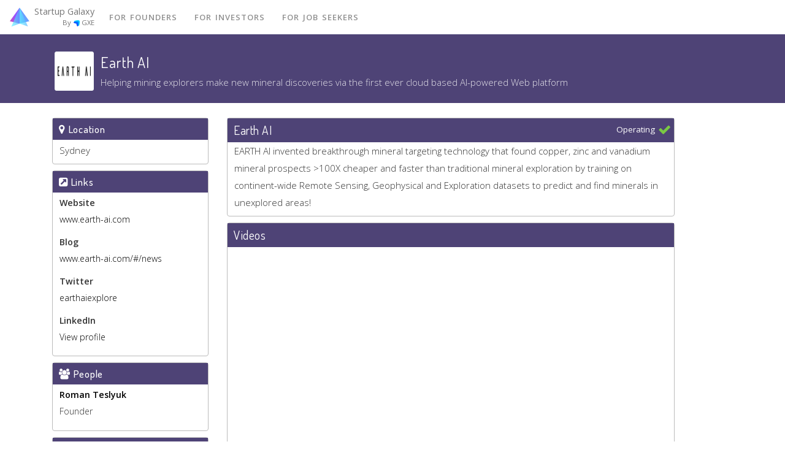

--- FILE ---
content_type: text/html; charset=utf-8
request_url: https://startupgalaxy.com.au/startups/earth-ai
body_size: 7920
content:
<!DOCTYPE html>
<html>
<head>
	<meta charset="utf-8" />
	<meta name="viewport" content="width=device-width, initial-scale=1.0, shrink-to-fit=no" />
	<title>Earth AI - Startup Galaxy</title>
	
	<link rel="shortcut icon" href="/favicon.ico?v=1"/>
	<link rel="stylesheet" href="https://maxcdn.bootstrapcdn.com/bootstrap/4.0.0/css/bootstrap.min.css" integrity="sha384-Gn5384xqQ1aoWXA+058RXPxPg6fy4IWvTNh0E263XmFcJlSAwiGgFAW/dAiS6JXm" crossorigin="anonymous">
	<link rel="stylesheet" href="/sites/shared/css/shared.css?v=l59o9qbVyPGH3O7u6YE_f3G0sBzEB37qQw68CRNuAsQ" />
	<link rel="stylesheet" href="/sites/shared/css/font-awesome.min.css?v=eZrrJcwDc_3uDhsdt61sL2oOBY362qM3lon1gyExkL0" />
	<link rel="stylesheet" href="/sites/shared/css/loading.min.css?v=OWUf_zitMF-vKrXDS1k1P7ZzFVgo8euSyVN0SpvHoHk" />
	<link rel="stylesheet" href="/sites/shared/css/ldbtn.min.css?v=sSl7AcdwPtSH-uYsG7oWrffScVXzmmuZ34Er3Lztv_U" />
	<link rel="stylesheet" href="/sites/venture/theme/css/page.css?v=Qk7Fj1qaEUQP9ZTw1PRMakzwIgDMyJC3EH6OuRFVGV4" />
	<link rel="stylesheet" href="/sites/venture/css/venture.css?v=LR1pFgpSKBJkXDa5w37aO4HtS4_UFiXCeO3I_B7GBsI" />
	<script src="https://cdnjs.cloudflare.com/ajax/libs/jquery/3.6.0/jquery.min.js" integrity="sha512-894YE6QWD5I59HgZOGReFYm4dnWc1Qt5NtvYSaNcOP+u1T9qYdvdihz0PPSiiqn/+/3e7Jo4EaG7TubfWGUrMQ==" crossorigin="anonymous" referrerpolicy="no-referrer"></script>	
	<script src="https://cdnjs.cloudflare.com/ajax/libs/popper.js/1.12.9/umd/popper.min.js" integrity="sha384-ApNbgh9B+Y1QKtv3Rn7W3mgPxhU9K/ScQsAP7hUibX39j7fakFPskvXusvfa0b4Q" crossorigin="anonymous"></script>
	<script src="https://cdnjs.cloudflare.com/ajax/libs/tether/1.4.0/js/tether.min.js"></script>
	<script src="https://maxcdn.bootstrapcdn.com/bootstrap/4.0.0/js/bootstrap.min.js" integrity="sha384-JZR6Spejh4U02d8jOt6vLEHfe/JQGiRRSQQxSfFWpi1MquVdAyjUar5+76PVCmYl" crossorigin="anonymous"></script>
	<script src="https://cdn.jsdelivr.net/algoliasearch/3/algoliasearch.min.js"></script>
	<script src="https://cdn.jsdelivr.net/autocomplete.js/0/autocomplete.jquery.min.js"></script>
	<script src="https://cdnjs.cloudflare.com/ajax/libs/moment.js/2.24.0/moment.min.js"></script>
	<script src="/lib/select2/js/select2.min.js?v=yEZ7mPESuxsGozzeZqcN6FwF0ipFX5H1klVMgEpQpyk"></script>
	<link href="/lib/select2/css/select2.min.css?v=FdatTf20PQr_rWg-cAKfl6j4_IY3oohFAJ7gVC3M34E" type="text/css" rel="stylesheet" />
	<script src="/sites/shared/js/shared.js?v=fghYbGGQU0wtj3-RGm7Vxg07H_TL_fGmGnbDEYrOCsI"></script>

	

	<meta property="og:type" content="website" />
	<meta property="og:url" content="https://startupgalaxy.com.au/startups/earth-ai" />
	<meta property="og:title" content="Earth AI - Startup Galaxy" />
	<meta property="og:image" content="https://startupgalaxy.com.au/businesses/earth-ai/logo.png?t=1594300271&amp;size=Profile" />
	<meta property="og:image:width" content="208" />
	<meta property="og:image:height" content="208" />
	<meta property="og:site_name" content="Startup Galaxy" />
	<meta property="og:description" content="Helping mining explorers make new mineral discoveries via the first ever cloud based AI-powered Web platform" />
	<meta name="description" content="Helping mining explorers make new mineral discoveries via the first ever cloud based AI-powered Web platform" />

	
	
	<script>
	var _rollbarConfig = {
	    accessToken: "ee3c375894d04aec9293ab884df93a41",
	    captureUncaught: true,
	    captureUnhandledRejections: true,
	    payload: {
			environment: "prod",
	        client: {
	            javascript: {
	                code_version: '1.0.0',
	            }
	        }
	    }
	};
	// Rollbar Snippet
	!function(r){var e={};function o(n){if(e[n])return e[n].exports;var t=e[n]={i:n,l:!1,exports:{}};return r[n].call(t.exports,t,t.exports,o),t.l=!0,t.exports}o.m=r,o.c=e,o.d=function(r,e,n){o.o(r,e)||Object.defineProperty(r,e,{enumerable:!0,get:n})},o.r=function(r){"undefined"!=typeof Symbol&&Symbol.toStringTag&&Object.defineProperty(r,Symbol.toStringTag,{value:"Module"}),Object.defineProperty(r,"__esModule",{value:!0})},o.t=function(r,e){if(1&e&&(r=o(r)),8&e)return r;if(4&e&&"object"==typeof r&&r&&r.__esModule)return r;var n=Object.create(null);if(o.r(n),Object.defineProperty(n,"default",{enumerable:!0,value:r}),2&e&&"string"!=typeof r)for(var t in r)o.d(n,t,function(e){return r[e]}.bind(null,t));return n},o.n=function(r){var e=r&&r.__esModule?function(){return r.default}:function(){return r};return o.d(e,"a",e),e},o.o=function(r,e){return Object.prototype.hasOwnProperty.call(r,e)},o.p="",o(o.s=0)}([function(r,e,o){"use strict";var n=o(1),t=o(5);_rollbarConfig=_rollbarConfig||{},_rollbarConfig.rollbarJsUrl=_rollbarConfig.rollbarJsUrl||"https://cdn.rollbar.com/rollbarjs/refs/tags/v2.24.0/rollbar.min.js",_rollbarConfig.async=void 0===_rollbarConfig.async||_rollbarConfig.async;var a=n.setupShim(window,_rollbarConfig),l=t(_rollbarConfig);window.rollbar=n.Rollbar,a.loadFull(window,document,!_rollbarConfig.async,_rollbarConfig,l)},function(r,e,o){"use strict";var n=o(2),t=o(3);function a(r){return function(){try{return r.apply(this,arguments)}catch(r){try{console.error("[Rollbar]: Internal error",r)}catch(r){}}}}var l=0;function i(r,e){this.options=r,this._rollbarOldOnError=null;var o=l++;this.shimId=function(){return o},"undefined"!=typeof window&&window._rollbarShims&&(window._rollbarShims[o]={handler:e,messages:[]})}var s=o(4),d=function(r,e){return new i(r,e)},c=function(r){return new s(d,r)};function u(r){return a((function(){var e=this,o=Array.prototype.slice.call(arguments,0),n={shim:e,method:r,args:o,ts:new Date};window._rollbarShims[this.shimId()].messages.push(n)}))}i.prototype.loadFull=function(r,e,o,n,t){var l=!1,i=e.createElement("script"),s=e.getElementsByTagName("script")[0],d=s.parentNode;i.crossOrigin="",i.src=n.rollbarJsUrl,o||(i.async=!0),i.onload=i.onreadystatechange=a((function(){if(!(l||this.readyState&&"loaded"!==this.readyState&&"complete"!==this.readyState)){i.onload=i.onreadystatechange=null;try{d.removeChild(i)}catch(r){}l=!0,function(){var e;if(void 0===r._rollbarDidLoad){e=new Error("rollbar.js did not load");for(var o,n,a,l,i=0;o=r._rollbarShims[i++];)for(o=o.messages||[];n=o.shift();)for(a=n.args||[],i=0;i<a.length;++i)if("function"==typeof(l=a[i])){l(e);break}}"function"==typeof t&&t(e)}()}})),d.insertBefore(i,s)},i.prototype.wrap=function(r,e,o){try{var n;if(n="function"==typeof e?e:function(){return e||{}},"function"!=typeof r)return r;if(r._isWrap)return r;if(!r._rollbar_wrapped&&(r._rollbar_wrapped=function(){o&&"function"==typeof o&&o.apply(this,arguments);try{return r.apply(this,arguments)}catch(o){var e=o;throw e&&("string"==typeof e&&(e=new String(e)),e._rollbarContext=n()||{},e._rollbarContext._wrappedSource=r.toString(),window._rollbarWrappedError=e),e}},r._rollbar_wrapped._isWrap=!0,r.hasOwnProperty))for(var t in r)r.hasOwnProperty(t)&&(r._rollbar_wrapped[t]=r[t]);return r._rollbar_wrapped}catch(e){return r}};for(var p="log,debug,info,warn,warning,error,critical,global,configure,handleUncaughtException,handleAnonymousErrors,handleUnhandledRejection,captureEvent,captureDomContentLoaded,captureLoad".split(","),f=0;f<p.length;++f)i.prototype[p[f]]=u(p[f]);r.exports={setupShim:function(r,e){if(r){var o=e.globalAlias||"Rollbar";if("object"==typeof r[o])return r[o];r._rollbarShims={},r._rollbarWrappedError=null;var l=new c(e);return a((function(){e.captureUncaught&&(l._rollbarOldOnError=r.onerror,n.captureUncaughtExceptions(r,l,!0),e.wrapGlobalEventHandlers&&t(r,l,!0)),e.captureUnhandledRejections&&n.captureUnhandledRejections(r,l,!0);var a=e.autoInstrument;return!1!==e.enabled&&(void 0===a||!0===a||"object"==typeof a&&a.network)&&r.addEventListener&&(r.addEventListener("load",l.captureLoad.bind(l)),r.addEventListener("DOMContentLoaded",l.captureDomContentLoaded.bind(l))),r[o]=l,l}))()}},Rollbar:c}},function(r,e,o){"use strict";function n(r,e,o,n){r._rollbarWrappedError&&(n[4]||(n[4]=r._rollbarWrappedError),n[5]||(n[5]=r._rollbarWrappedError._rollbarContext),r._rollbarWrappedError=null);var t=e.handleUncaughtException.apply(e,n);o&&o.apply(r,n),"anonymous"===t&&(e.anonymousErrorsPending+=1)}r.exports={captureUncaughtExceptions:function(r,e,o){if(r){var t;if("function"==typeof e._rollbarOldOnError)t=e._rollbarOldOnError;else if(r.onerror){for(t=r.onerror;t._rollbarOldOnError;)t=t._rollbarOldOnError;e._rollbarOldOnError=t}e.handleAnonymousErrors();var a=function(){var o=Array.prototype.slice.call(arguments,0);n(r,e,t,o)};o&&(a._rollbarOldOnError=t),r.onerror=a}},captureUnhandledRejections:function(r,e,o){if(r){"function"==typeof r._rollbarURH&&r._rollbarURH.belongsToShim&&r.removeEventListener("unhandledrejection",r._rollbarURH);var n=function(r){var o,n,t;try{o=r.reason}catch(r){o=void 0}try{n=r.promise}catch(r){n="[unhandledrejection] error getting `promise` from event"}try{t=r.detail,!o&&t&&(o=t.reason,n=t.promise)}catch(r){}o||(o="[unhandledrejection] error getting `reason` from event"),e&&e.handleUnhandledRejection&&e.handleUnhandledRejection(o,n)};n.belongsToShim=o,r._rollbarURH=n,r.addEventListener("unhandledrejection",n)}}}},function(r,e,o){"use strict";function n(r,e,o){if(e.hasOwnProperty&&e.hasOwnProperty("addEventListener")){for(var n=e.addEventListener;n._rollbarOldAdd&&n.belongsToShim;)n=n._rollbarOldAdd;var t=function(e,o,t){n.call(this,e,r.wrap(o),t)};t._rollbarOldAdd=n,t.belongsToShim=o,e.addEventListener=t;for(var a=e.removeEventListener;a._rollbarOldRemove&&a.belongsToShim;)a=a._rollbarOldRemove;var l=function(r,e,o){a.call(this,r,e&&e._rollbar_wrapped||e,o)};l._rollbarOldRemove=a,l.belongsToShim=o,e.removeEventListener=l}}r.exports=function(r,e,o){if(r){var t,a,l="EventTarget,Window,Node,ApplicationCache,AudioTrackList,ChannelMergerNode,CryptoOperation,EventSource,FileReader,HTMLUnknownElement,IDBDatabase,IDBRequest,IDBTransaction,KeyOperation,MediaController,MessagePort,ModalWindow,Notification,SVGElementInstance,Screen,TextTrack,TextTrackCue,TextTrackList,WebSocket,WebSocketWorker,Worker,XMLHttpRequest,XMLHttpRequestEventTarget,XMLHttpRequestUpload".split(",");for(t=0;t<l.length;++t)r[a=l[t]]&&r[a].prototype&&n(e,r[a].prototype,o)}}},function(r,e,o){"use strict";function n(r,e){this.impl=r(e,this),this.options=e,function(r){for(var e=function(r){return function(){var e=Array.prototype.slice.call(arguments,0);if(this.impl[r])return this.impl[r].apply(this.impl,e)}},o="log,debug,info,warn,warning,error,critical,global,configure,handleUncaughtException,handleAnonymousErrors,handleUnhandledRejection,_createItem,wrap,loadFull,shimId,captureEvent,captureDomContentLoaded,captureLoad".split(","),n=0;n<o.length;n++)r[o[n]]=e(o[n])}(n.prototype)}n.prototype._swapAndProcessMessages=function(r,e){var o,n,t;for(this.impl=r(this.options);o=e.shift();)n=o.method,t=o.args,this[n]&&"function"==typeof this[n]&&("captureDomContentLoaded"===n||"captureLoad"===n?this[n].apply(this,[t[0],o.ts]):this[n].apply(this,t));return this},r.exports=n},function(r,e,o){"use strict";r.exports=function(r){return function(e){if(!e&&!window._rollbarInitialized){for(var o,n,t=(r=r||{}).globalAlias||"Rollbar",a=window.rollbar,l=function(r){return new a(r)},i=0;o=window._rollbarShims[i++];)n||(n=o.handler),o.handler._swapAndProcessMessages(l,o.messages);window[t]=n,window._rollbarInitialized=!0}}}}]);
	// End Rollbar Snippet
	</script>

</head>
<body>
	
		<nav class="nav nav-navbar navbar navbar-expand-lg navbar-dark" data-navbar="static">			 
			<a class="navbar-brand" href="/">
					<img class="logo-dark" src="/sites/shared/images/logos/logo-64.png">
					<div class="logo-title">
						<div class="m-0 p-0 line-height-1">
							Startup Galaxy
						</div>
						<div class="line-height-1 text-right" style="font-size: 0.7rem; margin-top: 5px">
							<div class="d-inline-block">By </div><img src="/sites/shared/images/logos/gxe-logo.png" class="m-0 p-0 ml-1 align-middle" style="width: 10px; height: 10px;"> GXE
						</div>
					</div>
			</a>
			

			<button class="navbar-toggler" type="button" data-toggle="collapse" data-target="#navbarNavDropdown" aria-controls="navbarNavDropdown" aria-expanded="false" aria-label="Toggle navigation">
				<span class="navbar-toggler-icon"></span>
			</button>

			<div class="collapse navbar-collapse" id="navbarNavDropdown">
				<ul class="navbar-nav mr-auto sg-custom-highlight">
					
						<li class="nav-item">
							<a class="nav-link" href="/founders">
								<span class="d-none d-xl-inline">
									For founders
								</span>
								<span class="d-xl-none">
									Founders
								</span>
							</a>
						</li>
						<li class="nav-item">
							<a class="nav-link" href="/invest">
								<span class="d-none d-xl-inline">
									For investors
								</span>
								<span class="d-xl-none">
									Invest
								</span>
							</a>
						</li>
						<li class="nav-item">
							<a class="nav-link" href="/jobs">
								<span class="d-none d-xl-inline">
									For job seekers
								</span>
								<span class="d-xl-none">
									Jobs
								</span>
							</a>
						</li>
				</ul>
				<ul class="navbar-nav">

				</ul>
			</div>
		</nav>


	<main class="main-content">


	<section class="section text-white bg-dark" style="background-image: linear-gradient(-20deg, #4e4376 0%, #4e4376 100%); ">
		<div class="container">
			<div class="d-flex flex-row">
				<div class="p-1">
					<img src="/businesses/earth-ai/logo.png?t=1594300271&amp;size=Icon" class="img-thumbnail" width="64" />
				</div>
				<div class="p-1">
					<div style="margin-left: 3px">
						<h4 style="padding: 0; margin: 0;">Earth AI</h4>
						<span>Helping mining explorers make new mineral discoveries via the first ever cloud based AI-powered Web platform</span>
					</div>
				</div>
			</div>
		</div>
	</section>

		<div class="container-fluid">
			



<div class="mt-5 business-details startup">
	<div class="container">
		<div class="row">
			<!-- Center -->
			<div class="col-sm-8 order-sm-8">
				
				<div class="card border large-module themed-module">
					<div class="card-body">
						<div class="themed-module-header">
							<div class="gap-xy">
								<h5 class="card-title">Earth AI</h5>
								<div class="pull-right">	
<div class="status-indicator operating">
			<div class="text">Operating</div>
			<i class="fa fa-check Operating"></i>
</div>
</div>
							</div>
						</div>
						<p class="card-text themed-module-content">
							<span style="white-space: pre-line">EARTH AI invented breakthrough mineral targeting technology that found copper, zinc and vanadium mineral prospects &gt;100X cheaper and faster than traditional mineral exploration by training on continent-wide Remote Sensing, Geophysical and Exploration datasets to predict and find minerals in unexplored areas!</span>
						</p>
					</div>
				</div>

				<!-- Videos -->
<div class="card border module themed-module large-module Normal"><div class="card-body"><h5 class="themed-module-header card-title">Videos</h5><div class="themed-module-content">
	
		<span>
			<iframe width="100%" height="315" src="https://www.youtube.com/embed/nXtfjjoRCbE" frameborder="0" allowfullscreen></iframe>
		</span>
</div></div></div>
				<!-- Job Ads -->

				<!-- Audio -->

				<!-- Investors -->
					<div class="card border module themed-module large-module Normal"><div class="card-body"><h5 class="themed-module-header card-title">Investors</h5><div class="themed-module-content">
						<div class="business-list">
		<div class="row">
			<div class="col-12">
					<div class="card business-tile investor" data-toggle="popover" data-trigger="hover" data-title="AirTree Ventures" data-business-summary="Investing in world-class Australian entrepreneurs building the exceptional companies of tomorrow" data-business-type="Investor" data-html="true">
						<a href="/investors/airtree" class="tile-link"></a>
						<div class="gradient">Investor</div>
						<div class="tile-body">
							<img class="card-img-top tile-logo" src="/businesses/airtree/logo.png?t=1555317083&amp;size=Icon">
							<div class="card-body">
								<h4 class="card-title">AirTree Ventures</h4>
								<p class="card-text"></p>
							</div>
						</div>
					</div>
					<div class="card business-tile investor" data-toggle="popover" data-trigger="hover" data-title="Blackbird Ventures" data-business-summary="Supercharging Australia&#x2019;s most ambitious founders" data-business-type="Investor" data-html="true">
						<a href="/investors/blackbird-ventures" class="tile-link"></a>
						<div class="gradient">Investor</div>
						<div class="tile-body">
							<img class="card-img-top tile-logo" src="/businesses/blackbird-ventures/logo.png?t=1497247886&amp;size=Icon">
							<div class="card-body">
								<h4 class="card-title">Blackbird Ventures</h4>
								<p class="card-text"></p>
							</div>
						</div>
					</div>
					<div class="card business-tile investor" data-toggle="popover" data-trigger="hover" data-title="Gagarin Capital Partners" data-business-summary="An early-stage venture capital firm focused on applications of AI across all industries" data-business-type="Investor" data-html="true">
						<a href="/investors/gagarin-capital-partners-save" class="tile-link"></a>
						<div class="gradient">Investor</div>
						<div class="tile-body">
							<img class="card-img-top tile-logo" src="/businesses/gagarin-capital-partners-save/logo.png?t=1594300420&amp;size=Icon">
							<div class="card-body">
								<h4 class="card-title">Gagarin Capital Partners</h4>
								<p class="card-text"></p>
							</div>
						</div>
					</div>
			</div>
		</div>
</div>

					</div></div></div>
				
				<!-- Accelerators -->
					<div class="card border module themed-module large-module Normal"><div class="card-body"><h5 class="themed-module-header card-title">Accelerators</h5><div class="themed-module-content">
							<h6>Other</h6>
<div class="business-list">
		<div class="row">
			<div class="col-12">
					<div class="card business-tile accelerator" data-toggle="popover" data-trigger="hover" data-title="Launch Pad - Western Sydney University" data-business-summary="Technology Business Incubator providing a supportive ecosystem for early-stage businesses in the Western Sydney region." data-business-type="Accelerator" data-html="true">
						<a href="/accelerators/launch-pad-western-sydney-university" class="tile-link"></a>
						<div class="gradient">Accelerator</div>
						<div class="tile-body">
							<img class="card-img-top tile-logo" src="/businesses/launch-pad-western-sydney-university/logo.png?t=1603769888&amp;size=Icon">
							<div class="card-body">
								<h4 class="card-title">Launch Pad - Western Sydney University</h4>
								<p class="card-text"></p>
							</div>
						</div>
					</div>
					<div class="card business-tile accelerator" data-toggle="popover" data-trigger="hover" data-title="Y Combinator" data-business-summary="A new model for funding early stage startups." data-business-type="Accelerator" data-html="true">
						<a href="/accelerators/y-combinator" class="tile-link"></a>
						<div class="gradient">Accelerator</div>
						<div class="tile-body">
							<img class="card-img-top tile-logo" src="/businesses/y-combinator/logo.png?t=1502415402&amp;size=Icon">
							<div class="card-body">
								<h4 class="card-title">Y Combinator</h4>
								<p class="card-text"></p>
							</div>
						</div>
					</div>
			</div>
		</div>
</div>
							<h6>Class: 9</h6>
<div class="business-list">
		<div class="row">
			<div class="col-12">
					<div class="card business-tile accelerator" data-toggle="popover" data-trigger="hover" data-title="Incubate" data-business-summary="Fostering entrepreneurs and launching startups on campus" data-business-type="Accelerator" data-html="true">
						<a href="/accelerators/incubate" class="tile-link"></a>
						<div class="gradient">Accelerator</div>
						<div class="tile-body">
							<img class="card-img-top tile-logo" src="/businesses/incubate/logo.png?t=1498878528&amp;size=Icon">
							<div class="card-body">
								<h4 class="card-title">Incubate</h4>
								<p class="card-text"></p>
							</div>
						</div>
					</div>
			</div>
		</div>
</div>
					</div></div></div>

				<!-- Images -->
<div class="card border module themed-module large-module Normal"><div class="card-body"><h5 class="themed-module-header card-title">Images</h5><div class="themed-module-content">
	
		<div class="text-center img-thumbnail" style="max-height: 300px; overflow-y: hidden">
			<a href="/images/screenshots/b391f323-1ba9-4ff2-8c42-a84600beb13a.png?t=1512992059" target="_blank">
				<img src="/images/screenshots/b391f323-1ba9-4ff2-8c42-a84600beb13a.png?t=1512992059" class="img-fluid" title="Image">
			</a>
		</div>
		<span class="text-muted"><small>Taken on 2017-12</small></span>
</div></div></div>
				<!-- Blog Posts -->
			</div>

			<div class="col-sm-3 order-sm-3">
				<!-- Modules -->
					<div class="card border module themed-module small-module Normal"><div class="card-body"><h6 class="themed-module-header card-title"><i class="fa fa-map-marker text-center">&nbsp;</i>Location</h6><div class="themed-module-content">Sydney</div></div></div>

					<div class="card border module themed-module small-module Normal"><div class="card-body"><h6 class="themed-module-header card-title"><i class="fa fa-external-link-square text-center">&nbsp;</i>Links</h6><div class="themed-module-content">
						
<div class="social-links">
		<div class="icon-link"><div class="title">Website</div><a href="http://www.earth-ai.com/">www.earth-ai.com</a></div>
		<div class="icon-link"><div class="title">Blog</div><a href="http://www.earth-ai.com/#/news">www.earth-ai.com/#/news</a></div>
		<div class="icon-link"><div class="title">Twitter</div><a href="https://twitter.com/earthaiexplore">earthaiexplore</a></div>
		<div class="icon-link"><div class="title">LinkedIn</div><a href="https://www.linkedin.com/company/earth-ai/">View profile</a></div>
</div>

					</div></div></div>

				<div class="card border module themed-module small-module Normal"><div class="card-body"><h6 class="themed-module-header card-title"><i class="fa fa-users text-center">&nbsp;</i>People</h6><div class="themed-module-content">
							<div icon="user-circle" class="icon-link"><div class="title"><a href="/people/roman-teslyuk">Roman Teslyuk</a></div>Founder</div>
				</div></div></div>

					<div class="card border module themed-module small-module Normal"><div class="card-body"><h6 class="themed-module-header card-title"><i class="fa fa-tags text-center">&nbsp;</i>Tags</h6><div class="themed-module-content">
						<div class="tag-list">
		<div class="tag">
			<span>#artificial intelligence</span>
		</div>
		<div class="tag">
			<span>#b2b</span>
		</div>
		<div class="tag">
			<span>#engineering</span>
		</div>
		<div class="tag">
			<span>#mining</span>
		</div>
		<div class="tag">
			<span>#resources</span>
		</div>
	<div class="clearfix"></div>
</div>

					</div></div></div>
				<div class="review-control">
	<div class="card border module themed-module small-module Normal"><div class="card-body"><h6 class="themed-module-header card-title"><i class="fa fa-flag text-center">&nbsp;</i>Feedback</h6><div class="themed-module-content">
		<a href="#" onclick="return FlagForReview('a37ad180-24b4-4920-9961-a804002e16d4', 'Business')">Submit correction</a>
	</div></div></div>
</div>


			</div>
		</div>
	</div>
</div>





<form action="/logout" id="LogoutForm" method="post"><input name="__RequestVerificationToken" type="hidden" value="CfDJ8MNXa0LSIjpFpccu9Zkk7r_3sHsCR5H8YxEjfSZMBKmv5Wmas0zsj8I2iEeMZkvToyUX4cA7dMt0gvolTL44u4qkpOH4NhA6ctBR7pi0VLSePdr00yQThg4Gr8N4bT2B25od1fnciZlL_T6YDa3FQ7Q" /></form>


		</div>
	</main>
	
		<footer id="footer" class="footer py-9">
			<div class="container">
				<div class="row gap-y">
					<div class="col-md-3">
						<h6>About</h6>
						<div class="nav flex-column" style="width: 120px">
							<a class="nav-link" href="/cdn-cgi/l/email-protection#5c2f292c2c332e281c2f283d2e28292c3b3d303d2425723f3331723d29">Contact us</a>
							<a class="nav-link" href="/policies/privacy">Privacy policy</a>
							<a class="nav-link" href="/policies/terms">Terms of use</a>
                            <a class="nav-link" href="https://gxe.com" target="_blank"><img src="/sites/shared/images/logos/gxe-logo.png" width="16" height="16"> GXE</a>
						</div>
					</div>
					    <div class="col-md-3">
                            <h6>Founders</h6>
                            <div class="nav flex-column" style="width: 160px">
                                <a class="nav-link" href="/founders">Founder tools</a>
                            </div>
                        </div>
					    <div class="col-md-3">
                            <h6>Investors</h6>
                            <div class="nav flex-column" style="width: 160px">
                                <a class="nav-link" href="/invest">Invest in startups</a>
                            </div>
                        </div>
					    <div class="col-md-3">
                            <h6>Job seekers</h6>
                            <div class="nav flex-column" style="width: 160px">
                                <a class="nav-link" href="/jobs">Find a startup job</a>
                            </div>
                        </div>
				</div>
			</div>
		</footer>


	
<script data-cfasync="false" src="/cdn-cgi/scripts/5c5dd728/cloudflare-static/email-decode.min.js"></script><script>(function(){function c(){var b=a.contentDocument||a.contentWindow.document;if(b){var d=b.createElement('script');d.innerHTML="window.__CF$cv$params={r:'9c18fc56ba9114c2',t:'MTc2OTAyMTMwNQ=='};var a=document.createElement('script');a.src='/cdn-cgi/challenge-platform/scripts/jsd/main.js';document.getElementsByTagName('head')[0].appendChild(a);";b.getElementsByTagName('head')[0].appendChild(d)}}if(document.body){var a=document.createElement('iframe');a.height=1;a.width=1;a.style.position='absolute';a.style.top=0;a.style.left=0;a.style.border='none';a.style.visibility='hidden';document.body.appendChild(a);if('loading'!==document.readyState)c();else if(window.addEventListener)document.addEventListener('DOMContentLoaded',c);else{var e=document.onreadystatechange||function(){};document.onreadystatechange=function(b){e(b);'loading'!==document.readyState&&(document.onreadystatechange=e,c())}}}})();</script></body>

<div id="__RequestVerificationToken">
	<input name="__RequestVerificationToken" type="hidden" value="CfDJ8MNXa0LSIjpFpccu9Zkk7r_3sHsCR5H8YxEjfSZMBKmv5Wmas0zsj8I2iEeMZkvToyUX4cA7dMt0gvolTL44u4qkpOH4NhA6ctBR7pi0VLSePdr00yQThg4Gr8N4bT2B25od1fnciZlL_T6YDa3FQ7Q" />
</div>

    <!-- Google tag (gtag.js) -->
    <script async src="https://www.googletagmanager.com/gtag/js?id=G-Y3XTY7QYVL"></script>
        <script>
        window.dataLayer = window.dataLayer || [];
        function gtag(){dataLayer.push(arguments);}
        gtag('js', new Date());

        gtag('config', 'G-Y3XTY7QYVL');
    </script>

</html>


--- FILE ---
content_type: text/css
request_url: https://startupgalaxy.com.au/sites/shared/css/shared.css?v=l59o9qbVyPGH3O7u6YE_f3G0sBzEB37qQw68CRNuAsQ
body_size: 1943
content:
/* Body */
body {

}

.value-is-approximate {
	border-bottom: 1px dotted gray;
}

.masked, .text-muted.masked {
	color: transparent !important;
	text-shadow: 0 0 5px rgba(0,0,0,0.5);
	cursor: pointer;
}

body.busyCursor * {
	cursor: wait;
}

.validation-summary-errors {
	color: #e86d74;
}

/* Invest page */
.invest-page .poster {
	background-image: url('/sites/startupgalaxy/images/invest/landing.png');
}

/* Fix drop-down profile menu when pulled to the right */
.ml-auto .dropdown-menu {
	left: auto !important;
	right: 0px;
}

/* Browse */
.browse-page-container {
	padding-left: 0;
}
 
.browse-page .search-filter {
	width: 100%;
	background-color: white;
}

.browse-page .search-filter .indent {
	padding: 0 15px 15px 35px;
}

.browse-page .search-filter h6 {
	padding: 15px;
	margin-bottom: 15px;
	border-top: 1px solid #C6C6C6;
	border-bottom: 1px solid #C6C6C6;
}

.browse-page .search-filter label {
	width: 100%;
}

/* Carousel */
.carousel-jobad-list .card {
	transition: transform 150ms, -webkit-transform 150ms;
}

.carousel-jobad-list .card:hover {
	transform: scale(1.05);
}

.carousel-jobad-list .card .card-title {
	font-size: 14px;
}

.carousel-jobad-list .card .card-text {
	font-size: 12px;
}

.business-carousel a {
	color: black;
}

.business-carousel .text-muted a {
	color: gray;
	font-size: 12px;
}

/* Editor controls */
.details-editor-controls {
	margin-top: 8px;
}

/* Tags */
.tag-list .tag {
	float: left;
	margin-right: 5px;
}

/* Icon Link */
.icon-link {
	font-size: 0.95em;
	margin-bottom: 10px;
}

.icon-link .title, .icon-link .subtitle {
	overflow: hidden;
	text-overflow: ellipsis;
	white-space: nowrap;
	max-width: 200px;
}

.icon-link .title {
	font-weight: 600;
}

.icon-link .subtitle {
	font-size: 0.9em;
}

.icon-link a {
	color: black;
}

.business-details .review-control .module .card-header {
	background-color: darkgray;
}

.review-control a, .editor-tools a {
	color: black;
}

/* Card Popover */
.business-popover .type {
	font-weight: bold;
	margin-bottom: 1rem;
}

.business-popover .summary {
	
}

/* Article */
.article {
	margin-bottom: 10px;	
}

.article .title {
	font-size: 15px;
	font-weight: bold;
}

.article .published {
	font-size: 15px;
}

.article .summary {
	font-size: 14px;
}

/* Status Messages */
.status-messages {
	height: 100%;
	padding: 15px 10px 10px 10px;
}

.status-messages .alert {
	margin-bottom: 0;
}

/* Business Tile */
.business-tile {
	position: relative;
	float: left;
	text-align: center;
	background-color: white;
	width: 190px;
	height: 175px;
	margin: 0 30px 30px 0;
	border-radius: 5px;
	box-shadow: 0 2px 5px 0 rgba(0, 0, 0, .16), 0 2px 10px 0 rgba(0, 0, 0, .12);
	transition: transform 150ms, -webkit-transform 150ms;
}

.business-list .business-tile .card-title {
	font-size: 1em;
}

.business-list .business-tile .card-block {
	position: relative;
	padding: 20px 10px;
}

.business-list .business-tile .card-block .operating-status {
	color: gray;
	font-size: 0.8em;
	position: absolute;
	bottom: 10px;
}

.business-list .business-tile .card-block .overlay-link {
	position: absolute;
	top: 0;
	left: 0;
	width: 100%;
	height: 100%;
}

@media (max-width: 767px) {
	.card, .logo {
		margin-left: auto; /* Added */
		margin-right: auto; /* Added */
		float: none; /* Added */
	}
}

.business-tile .card-body {
	padding: 0.75em 0.75em 0 0.75em;
}

.business-list .business-tile:hover {
	transform: scale(1.05);
}

.business-list a {
	color: #292b2c;
}

.business-tile .gradient {
	border-radius: 3px 3px 0 0;
	height: 32px;
	text-align: left;
	padding: 5px 0 5px 10px;

	font-size: 14px;
	color: white;
}

.startup > .gradient {
	background: #00bc72; /* Old Browsers */
}

.investor > .gradient {
	background: #806be3; /* Old Browsers */
}

.accelerator > .gradient {
	background: #fe6e5c; /* Old Browsers */
}

.space > .gradient {
	background: #fbc54d; /* Old Browsers */
}

.tile-link {
	position: absolute;
	display: block;
	top: 0;
	left: 0;
	width: 100%;
	height: 100%;
}

.business-tile .tile-logo {
	margin: 20px auto 0 auto;
	width: 60px;
	height: 60px;
}

.business-tile .name {
	font-weight: bold;
	margin: 10px 0;
}

/* Status Indicator */
.status-indicator {
	font-size: 10pt;
	font-weight: normal;
	float: left;
	margin-top: 3px;
}

.status-indicator .text {
	float: left;
	margin-top: 1px;
	line-height: normal;
	margin-right: 5px;
}

.status-indicator .white-bg {
	float: left;
	position: relative;
	margin-right: 20px
}

.status-indicator .white-bg .white-box {
	position: absolute; 
	top: 3px; 
	left: 4px; 
	background-color: white; 
	width: 11px; 
	height: 15px;
}

.status-indicator i {
	font-size: 16pt;
	float: left;
}

.status-indicator.operating i {
	color: #7AC943;
}

.status-indicator.acquired i, .status-indicator.ipo i {
	color: #FECA5B;
}

.text-success-dark {
	color: #19aa19;
}

.form-text {
	color: gray;
}

/* Business Details */
.business-details .hero-background {
	height: 200px;
	position: absolute;
	background-size: cover;
}

.business-details.startup .hero-background {
	background-image: url('/sites/shared/images/banners/green.png?v=1');
}

.business-details.investor .hero-background {
	background-image: url('/sites/shared/images/banners/purple.png?v=1');
}

.business-details.accelerator .hero-background {
	background-image: url('/sites/shared/images/banners/red.png?v=1');
}

.business-details.space .hero-background {
	background-image: url('/sites/shared/images/banners/orange.png?v=1');
}

.module .card-header i {
	margin-left: -9px;
	width: 29px;
}

.editor-tools .module .card-header {
	background-color: darkgray;
}

.business-details .themed-module {
	margin-bottom: 10px;
	padding: 0;
}

.business-details .themed-module .themed-module-header {
	padding: 5px 5px 5px 10px;
}

.business-details .themed-module .themed-module-content {
	padding: 0em 1em 0.5em 0.75em;
}

.business-details .themed-module .themed-module-header {
	background-color: #4e4376;
	color: white;
}

.business-details .themed-module .card-body {
	padding: 0;
}

.small-module .card-body {
	padding: 0.5em;
}

.small-module .card-header, .large-module .card-header {
}

/* Reverse the sticky-top applied to the top bar if on mobile */
@media (max-width: 767px) {
	.jobs-details-container .revert-sticky-top-if-mobile {
		position: relative !important;
	}
}

.business-details .name {
	margin-bottom: 0;
	height: 100%;
	white-space: nowrap;
	overflow: hidden;
	text-overflow: ellipsis;
	display: inline-block;
	max-width: 100%;
}

.business-details .tag-list a {
	color: black;
	font-size: 0.95em;
	font-weight: bold;
}

.business-details .people-table {
	width: 100%;
}

.business-details .people-table th {
	border-top: 0;
}

/* Search */
.search-result-item {
	float: left;
	width: 100%;
}

.search-result-item .icon .img-thumbnail {
	margin-right: 7px;
	margin-bottom: 8px;
}

.search-result-item .name {
	margin-top: 1px;
}

.search-result-item .tagline {
	color: gray;
	font-size: 14px;
}

.algolia-branding {
	font-size: 1.3em;
	margin: 0.5em 0.2em;
	font-size: 10px;
	text-align: right;
}

.algolia-branding img {
	height: 1.3em;
	margin-bottom: - 0.3em;
}

.algolia-autocomplete {
	width: 100%;
	text-align: left;
}
.search-list-dropdown-menu {
	width: 100%;
	color: black;
	background-color: #fff;
	border: 1px solid #ccc;
	border-top: none;
	border-radius: 5px;
	padding: .5em;
	box-shadow: 1px 1px 32px -10px rgba(0,0,0,0.62);
}
.search-list-dropdown-menu .search-list-suggestion {
	cursor: pointer;
	padding: 5px 4px;
}
.search-list-dropdown-menu .search-list-suggestion img {
	height: 2em;
	margin-top: .5em;
	margin-right: 10px;
	float: left;
	height: 32px;
	width: 32px;
}
.search-list-dropdown-menu .search-list-suggestion small {
	font-size: .8em;
	color: #6c6b6b;
}
.search-list-dropdown-menu .search-list-suggestion.search-list-cursor {
	background-color: #B2D7FF;
}
.search-list-dropdown-menu .search-list-suggestion em {
	font-weight: bold;
	font-style: normal;
}
.search-list-header {
	font-weight: bold;
	padding: .5em 0;
	margin-bottom: 1em;
	border-bottom: 1px solid #ccc;
}

/* Investment */
.card.module.Investment .card-header {
	background-color: #007BFF;
}


--- FILE ---
content_type: text/javascript
request_url: https://startupgalaxy.com.au/sites/shared/js/shared.js?v=fghYbGGQU0wtj3-RGm7Vxg07H_TL_fGmGnbDEYrOCsI
body_size: 3021
content:
var browseRequestVersion = 0;

function SubmitParentForm(el) {
	const form = $(el).parents('form:first');
    form.submit();

    return false;
}

function HandleAccountLogout() {
    // Prompt for confirmation
	if (!confirm('Are you sure you want to logout?'))
        return false;

	// Remove any local storage items
	localStorage.removeItem('RememberedEmail');

    // Submit logout form
	$('#LogoutForm').submit();
    return false;
}

function SetDemoMode(enabled) {
    // Confirm
    if (!enabled && !confirm('Are you sure you want to disable demo mode?'))
	    return false;

	// Submit form
    $('#DemoModeForm input[name=enabled]').val(enabled);
	$('#DemoModeForm').submit();
	return false;
}

function IsTouchDevice() {
    return ("ontouchstart" in window || window.DocumentTouch && document instanceof DocumentTouch);
}

function CreateCountdownTimer(endTime, elementToUpdate, finishedMessage) {
    setInterval(function () {
	    UpdateCountdownTimer(endTime, elementToUpdate, finishedMessage);
    }, 500);

    UpdateCountdownTimer(endTime, elementToUpdate, finishedMessage);
}

function UpdateCountdownTimer(endTime, elementToUpdate, finishedMessage) {
	// Get time left
	var timeLeft = GetTimeRemaining(endTime);

	// Build update text
	var parts = [];
	if (timeLeft.days > 0)
        parts.push(Pluralise(timeLeft.days, "day"));

	if (timeLeft.hours > 0)
		parts.push(Pluralise(timeLeft.hours, "hour"));

	if (timeLeft.minutes > 0)
		parts.push(Pluralise(timeLeft.minutes, "minute"));

	if (timeLeft.seconds > 0)
		parts.push(Pluralise(timeLeft.seconds, "second"));

	// Build message
	var message = timeLeft.total > 0 ? parts.join(", ") : finishedMessage;

	// Update element
	$(elementToUpdate).text(message);
}

function CurrencyFormat(num) {
	return '$' + num.toString().replace(/\B(?=(\d{3})+(?!\d))/g, ",");
}

function Pluralise(value, suffix) {
    return value + " " + suffix + (value === 1 ? "" : "s");
}

function GetTimeRemaining(endTime) {
	var t = Date.parse(endTime) - Date.parse(new Date());
	var seconds = Math.floor((t / 1000) % 60);
	var minutes = Math.floor((t / 1000 / 60) % 60);
	var hours = Math.floor((t / (1000 * 60 * 60)) % 24);
	var days = Math.floor(t / (1000 * 60 * 60 * 24));
	return {
		'total': t,
		'days': days,
		'hours': hours,
		'minutes': minutes,
		'seconds': seconds
	};
}

function OnPageReadyOrAjaxComplete() {
    if (!IsTouchDevice()) {
        $('[data-toggle="popover"]').popover({
            placement: 'right',
            content: function() {
                var type = $(this).data('business-type');
                var summary = $(this).data('business-summary');

                var template =
                    $(
                        '<div><div class="business-popover"><div class="summary"></div></div></div>');
                template.find('.type').text(type);
                template.find('.summary').text(summary);

                return template.html();
            }
        });
    }
}

$(document).ready(() => {
    $('.momentjs-date')
    .each(function() {
        var timestamp = $(this).attr('data-timestamp');
        var format = $(this).attr('data-format');
        var formatted = moment(new Date(timestamp * 1000), "YYYY-MM-DDTHH:mm:ss");

        $(this).html(formatted.format(format));
    });
});

$(document).ready(OnPageReadyOrAjaxComplete);

function UpdateBrowseView() {
    // Serialize
    var formData = $('#search-filter-form').serialize();
    var resultEl = $('#browse-result');
    var loadingEl = $('.browse-loading');

    // Show Loading
    $(loadingEl).show();

    // Increment version
    var expectedVersion = ++browseRequestVersion;

    // Update browser history
    var currentPageUrl = window.location.href.split('?')[0];
    history.replaceState('', '', currentPageUrl + '?' + formData);

    // Issue request
    $.get('/browse/result', formData,
        function (data) {
            // If this version is stale, ignore
            if (expectedVersion !== browseRequestVersion)
                return;

            // Update page, version is valid
            $(resultEl).html(data);
            $(loadingEl).hide();

            // Update Page
            OnPageReadyOrAjaxComplete();
        }
    );
}

function InitSearchFields(client, index) {
    $('.site-search-field').autocomplete({
			cssClasses: { prefix: 'search-list' }
		},
		[
			{
				source: $.fn.autocomplete.sources.hits(index, { hitsPerPage: 10 }),
				displayKey: 'Name',
				templates: {
                    footer: function () {
                        return '';
                    },
                    suggestion: function (suggestion) {
                        var template =
                            $(
                                '<div class="search-result-item">' +
                                '<div class="icon">' +
                                '<img class="img-thumbnail" />' +
                                '</div>' +
                                '<div class="name"></div>' +
                                '<div class="tagline"></div>' +
                                '</div>' +
                                '<div class="clearfix"></div>'
                            );
                        template.find('img').attr('src', suggestion.logoUrl);
                        template.find('.name').text(suggestion.name);
                        template.find('.tagline').text(suggestion.tagline);

                        return template;
					}
				}
			}
		]).on('autocomplete:selected',
		function(event, suggestion, dataset) {
			var detailsUrl = '/businesses/redirect?id=' + suggestion.id;
			document.location = detailsUrl;
		});
}

function FlagForReview(objectId, objectType) {
    // Ask for review notes
    var notes = prompt("Please let us know what information you feel is incorrect or missing.", "");
    if (notes === null || notes === '')
		return false;

    // Submit notes
	$.post('/review/flag',
		AddAntiForgeryToken({
			ObjectId: objectId,
			Type: objectType,
			Notes: notes
		}), function() {
			alert("Thank you for your feedback, it will be reviewed by the team.");
        });

	return false;
}

function SetFollow(sender, objectId, objectType, follow) {
    $(sender).attr('disabled', 'disabled');

    $.post('/api/follow',
        AddAntiForgeryToken({
            objectId,
            objectType,
            follow
        }), function(response) {
            var isFollowing = response.IsFollowing;
            var parentEl = $(sender).parent('.follow-control');

            $(sender).removeAttr('disabled');

            if (isFollowing) {
                $(parentEl).find('.follow').hide();
                $(parentEl).find('.unfollow').show();
            } else {
                $(parentEl).find('.follow').show();
                $(parentEl).find('.unfollow').hide();
            }
        });
}

function GetAntiForgeryToken() {
	return $('#__RequestVerificationToken input[name=__RequestVerificationToken]').val();
}

function AddAntiForgeryToken(data) {
    data.__RequestVerificationToken = GetAntiForgeryToken();
    return data;
}

function AddMaskToElement(el) {
	const maskedNotice = 'This information is masked by default for privacy, you can click to reveal it.';
    const originalTitle = $(el).data('original-title');
    const updatedTitle = originalTitle !== undefined ? originalTitle + '\n\n' + maskedNotice : maskedNotice;

    $(el).attr('title', updatedTitle);
    $(el).addClass('masked');
	$(el).one('click', function () {
		RemoveMaskFromElement(el);
	});
}

function RemoveMaskFromElement(el) {
    $(el).removeClass('masked');
    $(el).attr('title', $(el).data('original-title') || null);
    $(el).one('click', function() {
	    AddMaskToElement(el);
    });
}

function SetButtonLoading(buttonEl, loading) {
	// Mark enabled/disabled
	// We need to defer this with a timeout to allow the form to be submitted after this event loop
    if (loading)
	    setTimeout(() => buttonEl.attr('disabled', 'disabled'), 0);
	else
		setTimeout(() => buttonEl.removeAttr('disabled'), 0);

	// Inject loader animation after an elapsed period of time for the clicked button
	const StartSpinnerDelay = 500;
	if (loading) {
		setTimeout(() => {
				const loaderNode = $('<span class="ld ld-ring ld-spin"></span>');
				buttonEl.addClass('ld-ext-right running');
				buttonEl.append(loaderNode);
			},
			StartSpinnerDelay);
	} else {
		// Remove loader animation after an elapsed period of time for the clicked button
		setTimeout(() => {
			$(buttonEl).find('span.ld-ring').remove();
        }, StartSpinnerDelay + 1 /* Ensure we win if we call Start and End quickly */);
	}
}

$(document).ready(() => {
    $('.masked').each(function () {
        // Retain any provided title as we will override it later
        const el = $(this);
        const originalTitle = el.attr('title');
        if (originalTitle !== undefined)
	        el.data('original-title', originalTitle);

        // Add Mask
        AddMaskToElement(el);
	});
});

$(document).ready(() => {
    // The most recently clicked form submit button
	var clickedFormSubmitButton = null;

    // Automatically disable form buttons when a form is submitted
    $('form button:not(.skip-disable-on-submit), form input[type=submit]:not(.skip-disable-on-submit)').click(e => {
	    // Remember which form button was clicked to submit the form
	    clickedFormSubmitButton = $(e.target);
    });

    $('form').submit(e => {
        // If no button was detected from a click event, do nothing
        if (!clickedFormSubmitButton)
            return true;

        // Locate buttons within submitted form
        const clickedButton = clickedFormSubmitButton;
        const formButtons = $(clickedButton).parents('form').find('button');

        // Disable all buttons on form (including submit button)
        setTimeout(() => formButtons.attr('disabled', 'disabled'), 0);

        // Mark submit button disabled and set loader animation
        SetButtonLoading(clickedButton, true);

        return true;
    });
});